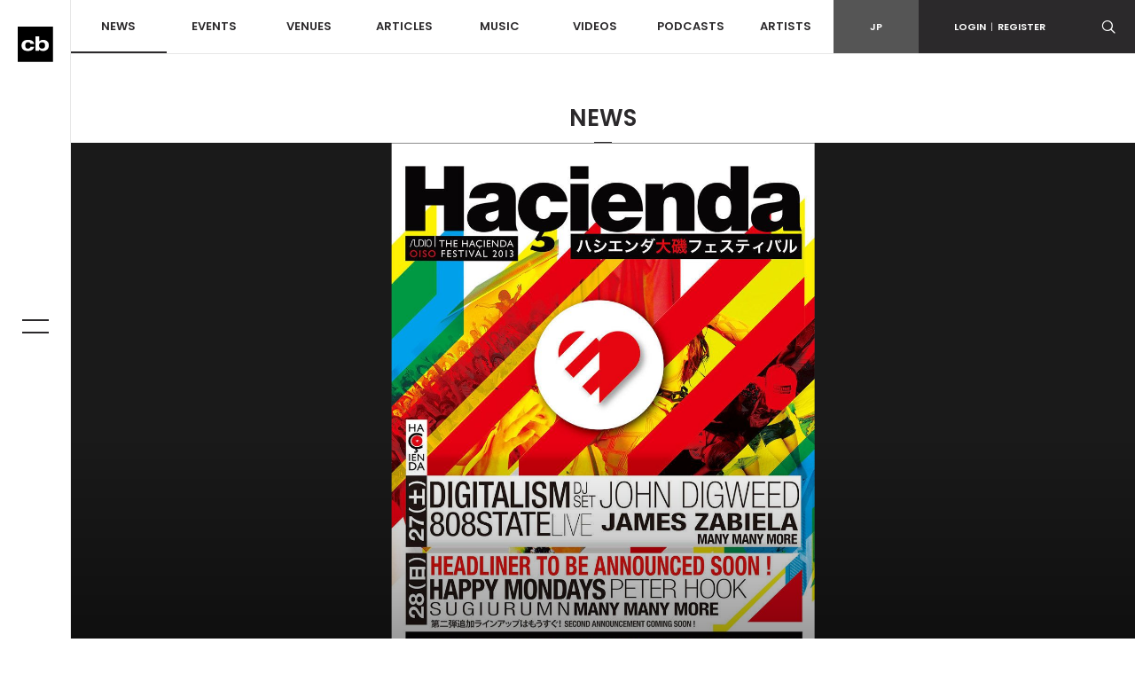

--- FILE ---
content_type: text/html; charset=UTF-8
request_url: https://clubberia.com/ja/news/3451-2013-1/
body_size: 10981
content:
<!DOCTYPE html>
<html lang="ja">

    <head prefix="og: http://ogp.me/ns# fb: http://ogp.me/ns/fb# article: http://ogp.me/ns/article#">
<!-- Google tag (gtag.js) -->
<script async src="https://www.googletagmanager.com/gtag/js?id=G-ZJ896ZTJH9"></script>

<script>
  window.dataLayer = window.dataLayer || [];
  function gtag(){dataLayer.push(arguments);}
  gtag('js', new Date());

  gtag('config', 'G-ZJ896ZTJH9');
</script>

        <meta charset="utf-8">
        <meta http-equiv="X-UA-Compatible" content="IE=edge">
        <meta name="viewport" content="width=device-width,initial-scale=1">
        <meta name="keywords" lang="ja" content="クラブ,イベント,パーティ,レイブ,ダンス,ミュージック,DJ,音楽,テクノ,ハウス,トランス,レゲエ,ヒップホップ,R＆B,HIPHOP,CLUB,MUSIC,EVENT,DANCE,RAVE">
        <meta name="description" lang="ja" content="2013年4月27日（金）と4月28日（土）の2日間にわたり、神奈川県&quot;大磯ロングビーチ特設屋内/屋外会場&quot;にて開催される「ハシエンダ大磯フェスティバル2013」の第1弾ラインナップが発表された...">
        <meta name="copyright" content="© clubberia">
        <meta name="format-detection" content="telephone=no">
        <meta property="og:url" content="https://clubberia.com/ja/news/3451-2013-1/">
        <meta property="og:type" content="website">
        <meta property="og:title" content="「ハシエンダ大磯フェスティバル2013」第1弾ラインナップ発表 | クラベリア">
        <meta property="og:description" content="2013年4月27日（金）と4月28日（土）の2日間にわたり、神奈川県"大磯ロングビーチ特設屋内/屋外会場"にて開催される「ハシエンダ大磯フェスティバル2013」の第1弾ラインナップが発表された...">
        <meta property="og:image" content="https://clubberia.com/image/news/3451/1/1/3451.jpg">
        <meta property="og:locale" content="ja_JP">
        <meta property="fb:app_id" content="108381442539091">
        <meta property="fb:pages" content="111331592223725" />
        <meta property="twitter:card" content="summary_large_image">
        <meta property="twitter:site" content="@clubberia">
        <meta property="twitter:url" content="https://clubberia.com/ja/news/3451-2013-1/">
        <meta property="twitter:title" content="「ハシエンダ大磯フェスティバル2013」第1弾ラインナップ発表 | クラベリア">
        <meta property="twitter:description" content="2013年4月27日（金）と4月28日（土）の2日間にわたり、神奈川県"大磯ロングビーチ特設屋内/屋外会場"にて開催される「ハシエンダ大磯フェスティバル2013」の第1弾ラインナップが発表された...">
        <meta property="twitter:image" content="https://clubberia.com/image/news/3451/1/1/3451.jpg">
        <title>「ハシエンダ大磯フェスティバル2013」第1弾ラインナップ発表 | clubberia クラベリア</title>
        <link rel="shortcut icon" href="/images/common/favicon.ico" />
        <link rel="apple-touch-icon" href="/images/common/apple-touch-icon.png" />
        <link href="https://fonts.googleapis.com/css?family=Poppins:300,400,500,600" rel="stylesheet">
        <link rel="stylesheet" href="/css/style.css?241129">
        <script src="/js/modernizr-custom.js"></script>
        <!-- Generated by Revive Adserver v4.0.2 -->
        <script type='text/javascript' src='https://ad.clubberia.com/www/delivery/spcjs.php?id=1&amp;target=_blank'></script>
                
<script>
(function(i,s,o,g,r,a,m){i['GoogleAnalyticsObject']=r;i[r]=i[r]||function(){
    (i[r].q=i[r].q||[]).push(arguments)},i[r].l=1*new Date();a=s.createElement(o),
    m=s.getElementsByTagName(o)[0];a.async=1;a.src=g;m.parentNode.insertBefore(a,m)
})(window,document,'script','https://www.google-analytics.com/analytics.js','ga');

ga('create', 'UA-1509112-1', 'auto');
ga('send', 'pageview');

</script>
        
<!-- Google Tag Manager -->
<script>(function(w,d,s,l,i){w[l]=w[l]||[];w[l].push({'gtm.start':
new Date().getTime(),event:'gtm.js'});var f=d.getElementsByTagName(s)[0],
j=d.createElement(s),dl=l!='dataLayer'?'&l='+l:'';j.async=true;j.src=
'https://www.googletagmanager.com/gtm.js?id='+i+dl;f.parentNode.insertBefore(j,f);
})(window,document,'script','dataLayer','GTM-KJ9TVHB');</script>
<!-- End Google Tag Manager -->
        
<script async src="//pagead2.googlesyndication.com/pagead/js/adsbygoogle.js"></script>
        <script async type="text/javascript" src="//asset.fwcdn2.com/js/embed-feed.js"></script>
    </head>
    <body id="top">
        
<!-- Google Tag Manager (noscript) -->
<noscript><iframe src="https://www.googletagmanager.com/ns.html?id=GTM-KJ9TVHB"
height="0" width="0" style="display:none;visibility:hidden"></iframe></noscript>
<!-- End Google Tag Manager (noscript) -->

        <div class="c-overlay c-overlay--wrapper"></div>

                <!------------------------- HEADER --------------------------->
        <!-- .header -->
        <header class="l-header">
            <div class="l-header-sp">
                <div class="l-header-sp__logo">
                    <a href="/ja/">
                        <img src="/images/common/logo_mark.svg" alt="clubberia" class="l-header-sp__logo-img" />
                    </a>
                </div>
                <div class="l-header-sp__toggle c-gnav-toggle c-gnav-toggle--sp js-gnavi-toggle-sp is-close">
                    <span class="c-gnav-toggle__bar c-gnav-toggle__bar--first"></span><span class="c-gnav-toggle__bar c-gnav-toggle__bar--second"></span>
                </div>
                <div class="l-header-sp__login">
                    <a href="javascript:void(0)" class="js-login-toggle"><span class="c-icon-login"></span></a>
                </div>
                <div class="l-header-sp__search">
                    <a href="javascript:void(0)" class="js-search-toggle"><span class="c-icon-search"></span></a>
                </div>
            </div>
            <div class="l-header-box">
                <div class="l-header__main">
                    <nav class="l-header-nav">
                        <ul class="l-header-nav__primary">
                            <li class="l-header-nav__item l-header-nav__item--primary"><a href="/ja/news/" class="is-current">NEWS</a></li>
                            <li class="l-header-nav__item l-header-nav__item--primary js-dd-trigger">
                                <a href="/ja/events/">EVENTS</a>
                                <div class="l-header-nav__trigger-sp js-dd-trigger-sp"><span class="c-icon-arrow-down"></span></div>
                                <div class="l-header-dd l-header-dd--nav">
                                    <ul class="l-header-nav__secondary">
                                        <li class="l-header-nav__item--secondary"><a href="/ja/events/pickup/">ピックアップ</a></li>
                                        <li class="l-header-nav__item--secondary"><a href="/ja/events/coupon/">クーポン</a></li>
                                        <li class="l-header-nav__item--secondary"><a href="/ja/events/tickets/">チケット</a></li>
                                        <li class="l-header-nav__item--secondary"><a href="/ja/venues/4964">ライブストリーミング</a></li>
                                    </ul>
                                </div>
                            </li>
                            <li class="l-header-nav__item l-header-nav__item--primary js-dd-trigger">
                                <a href="/ja/venues/">VENUES</a>
                                <div class="l-header-nav__trigger-sp js-dd-trigger-sp"><span class="c-icon-arrow-down"></span></div>
                                <div class="l-header-dd l-header-dd--nav">
                                    <ul class="l-header-nav__secondary">
                                        <li class="l-header-nav__item--secondary"><a href="/ja/venues/">全て</a></li>
                                        <li class="l-header-nav__item--secondary"><a href="/ja/venues/tokyo/">東京</a></li>
                                        <li class="l-header-nav__item--secondary"><a href="/ja/venues/kantou/">関東</a></li>
                                        <li class="l-header-nav__item--secondary"><a href="/ja/venues/kansai/">関西</a></li>
                                        <li class="l-header-nav__item--secondary"><a href="/ja/venues/toukai/">東海</a></li>
                                        <li class="l-header-nav__item--secondary"><a href="/ja/venues/hokkaido/">北海道</a></li>
                                        <li class="l-header-nav__item--secondary"><a href="/ja/venues/touhoku/">東北</a></li>
                                        <li class="l-header-nav__item--secondary"><a href="/ja/venues/koushinetsu/">甲信越</a></li>
                                        <li class="l-header-nav__item--secondary"><a href="/ja/venues/hokuriku/">北陸</a></li>
                                        <li class="l-header-nav__item--secondary"><a href="/ja/venues/chugoku-shikoku/">中国/四国</a></li>
                                        <li class="l-header-nav__item--secondary"><a href="/ja/venues/kyushu/">九州</a></li>
                                        <li class="l-header-nav__item--secondary"><a href="/ja/venues/okinawa/">沖縄</a></li>
                                    </ul>
                                </div>
                            </li>
                            <li class="l-header-nav__item l-header-nav__item--primary js-dd-trigger">
                                <a href="/ja/articles/">ARTICLES</a>
                                <div class="l-header-nav__trigger-sp js-dd-trigger-sp"><span class="c-icon-arrow-down"></span></div>
                                <div class="l-header-dd l-header-dd--nav">
                                    <ul class="l-header-nav__secondary">
                                        <li class="l-header-nav__item--secondary"><a href="/ja/reports/">REPORT</a></li>
                                        <li class="l-header-nav__item--secondary"><a href="/ja/interviews/">INTERVIEW</a></li>
                                        <li class="l-header-nav__item--secondary"><a href="/ja/features/">FEATURE</a></li>
                                        <li class="l-header-nav__item--secondary"><a href="/ja/bloggers/">BLOG</a></li>
                                    </ul>
                                </div>
                            </li>
                            <li class="l-header-nav__item l-header-nav__item--primary"><a href="/ja/musics/">MUSIC</a></li>
                            <li class="l-header-nav__item l-header-nav__item--primary"><a href="/ja/videos/">VIDEOS</a></li>
                            <li class="l-header-nav__item l-header-nav__item--primary"><a href="/ja/podcasts/">PODCASTS</a></li>
                            <li class="l-header-nav__item l-header-nav__item--primary"><a href="/ja/artists/">ARTISTS</a></li>
                        </ul>
                    </nav>
                </div>
                <div class="l-header__sub">
                    <div class="l-header-subnav">
                        <div class="l-header-subnav__item l-header-subnav__item--language is-active"><a href="/ja/">JP</a></div>

                        <div class="l-header-subnav__item l-header-subnav__item--login js-dd-trigger">
                                                    <a href="https://clubberia.com/ja/login/">LOGIN<span class="u-fw-200">|</span>REGISTER</a>
                                                    <div class="l-header-dd l-header-dd--nav">
                                <ul class="l-header-subnav__secondary">
                                                                        <li class="l-header-subnav__item--secondary"><a href="https://clubberia.com/ja/login/">ログイン</a></li>
                                    <li class="l-header-subnav__item--secondary"><a href="https://clubberia.com/ja/register/">新規会員登録</a></li>
                                                                    </ul>
                            </div>
                        </div>
                        <div class="l-header-subnav__item l-header-subnav__item--search">
                            <a href="javascript:void(0)" class="js-search-toggle"><span class="c-icon-search"></span></a>
                        </div>
                        <div class="l-header-subnav__item l-header-subnav__item--playerbtn">
                            <a href="javascript:void(0)" class="js-mplayer-trigger">
                                <div class="c-mplayer-toggle">
                                    <div class="c-mplayer-toggle__bar c-mplayer-toggle__bar--1"></div>
                                    <div class="c-mplayer-toggle__bar c-mplayer-toggle__bar--2"></div>
                                    <div class="c-mplayer-toggle__bar c-mplayer-toggle__bar--3"></div>
                                </div>
                            </a>
                        </div>
                    </div>
                    <div class="l-header__sns">
                        <li class="l-header__sns-item"><a href="https://twitter.com/clubberia" target="_blank"><span class="c-icon-twitter"></span></a></li>
                        <li class="l-header__sns-item"><a href="https://www.facebook.com/clubberia/" target="_blank"><span class="c-icon-facebook"></span></a></li>
                        <li class="l-header__sns-item"><a href="https://www.youtube.com/user/clubberiaTV" target="_blank"><span class="c-icon-youtube"></span></a></li>
                        <li class="l-header__sns-item"><a href="https://www.instagram.com/clubberia_japan/" target="_blank"><span class="c-icon-instagram"></span></a></li>
                    </div>
                </div>
            </div>
            <div class="l-header-search">
                <form action="/ja/search/" method="GET" class="js-search-form" name="default">                    <div class="c-search-form">
                        <div class="c-search-form__box">
                            <input name="keyword" class="c-search-form__input c-search-form__input--l" placeholder="検索ワードを入力" value="" />
                        </div>
                        <div class="c-search-form__button c-search-form__button--l"><span class="c-icon-search"></span>
                            <input type="submit" class="c-search-form__submit c-icon-search" value="">
                        </div>
                    </div>
                </form>            </div>
            <div class="l-header-login">
                <ul>
                                        <li><a href="https://clubberia.com/ja/login/">ログイン</a></li>
                    <li><a href="https://clubberia.com/ja/register/">新規会員登録</a></li>
                                    </ul>
            </div>
        </header>
        <!--/ .header -->
        <!------------------------- /HEADER --------------------------->
                <!------------------------- SIDE BAR --------------------------->
        <div class="l-sidebar">
            <div class="l-sidebar__logo">
                <a href="/ja/">
                    <img src="/images/common/logo_mark.svg" alt="clubberia" class="l-sidenav__logo-img" />
                </a>
            </div>
            <div class="c-gnav-toggle c-gnav-toggle--pc js-gnavi-toggle is-close">
                <span class="c-gnav-toggle__bar c-gnav-toggle__bar--first"></span><span class="c-gnav-toggle__bar c-gnav-toggle__bar--second"></span>
            </div>
        </div>
        <!------------------------- /SIDE BAR --------------------------->
                <!------------------------- GNAV --------------------------->
        <nav class="c-gnav">
            <div class="c-gnav__primary">
                <ul class="c-gnav__inner">
                    <li class="c-gnav__item c-gnav__item--primary"><a href="/ja/" class="c-gnav__menu">HOME</a></li>
                    <li class="c-gnav__item c-gnav__item--primary"><a href="/ja/news/" class="c-gnav__menu">NEWS</a></li>
                    <li class="c-gnav__item c-gnav__item--primary">
                        <a href="/ja/events/" class="c-gnav__menu js-gnav-trigger">EVENTS</a>
                        <div class="c-gnav__trigger js-gnav-trigger-sp"></div>
                        <div class="c-gnav__secondary">
                            <ul class="c-gnav__inner">
                                <li class="c-gnav__item c-gnav__item--secondary"><a href="/ja/events/pickup/" class="c-gnav__menu">ピックアップ</a></li>
                                <li class="c-gnav__item c-gnav__item--secondary"><a href="/ja/events/coupon/" class="c-gnav__menu">クーポン</a></li>
                                <li class="c-gnav__item c-gnav__item--secondary"><a href="/ja/events/tickets/" class="c-gnav__menu">チケット</a></li>
                                <li class="c-gnav__item c-gnav__item--secondary"><a href="/ja/venues/4964" class="c-gnav__menu">ライブストリーミング</a></li>
                            </ul>
                        </div>
                    </li>
                    <li class="c-gnav__item c-gnav__item--primary">
                        <a href="/ja/venues/" class="c-gnav__menu js-gnav-trigger">VENUES</a>
                        <div class="c-gnav__trigger js-gnav-trigger-sp"></div>
                        <div class="c-gnav__secondary">
                            <ul class="c-gnav__inner">
                                <li class="c-gnav__item c-gnav__item--secondary"><a href="/ja/events/pickup/" class="c-gnav__menu">ピックアップ</a></li>
                                <li class="c-gnav__item c-gnav__item--secondary"><a href="/ja/events/coupon/" class="c-gnav__menu">クーポン</a></li>
                                <li class="c-gnav__item c-gnav__item--secondary"><a href="/ja/events/tickets/" class="c-gnav__menu">チケット</a></li>
                                <li class="c-gnav__item c-gnav__item--secondary"><a href="/ja/venues/" class="c-gnav__menu">全て</a></li>
                                <li class="c-gnav__item c-gnav__item--secondary"><a href="/ja/venues/tokyo/" class="c-gnav__menu">東京</a></li>
                                <li class="c-gnav__item c-gnav__item--secondary"><a href="/ja/venues/kantou/" class="c-gnav__menu">関東</a></li>
                                <li class="c-gnav__item c-gnav__item--secondary"><a href="/ja/venues/kansai/" class="c-gnav__menu">関西</a></li>
                                <li class="c-gnav__item c-gnav__item--secondary"><a href="/ja/venues/tokai/" class="c-gnav__menu">東海</a></li>
                                <li class="c-gnav__item c-gnav__item--secondary"><a href="/ja/venues/hokkaido/" class="c-gnav__menu">北海道</a></li>
                                <li class="c-gnav__item c-gnav__item--secondary"><a href="/ja/venues/touhoku/" class="c-gnav__menu">東北</a></li>
                                <li class="c-gnav__item c-gnav__item--secondary"><a href="/ja/venues/koshinetsu/" class="c-gnav__menu">甲信越</a></li>
                                <li class="c-gnav__item c-gnav__item--secondary"><a href="/ja/venues/hokuriku/" class="c-gnav__menu">北陸</a></li>
                                <li class="c-gnav__item c-gnav__item--secondary"><a href="/ja/venues/chugoku-shikoku/" class="c-gnav__menu">中国/四国</a></li>
                                <li class="c-gnav__item c-gnav__item--secondary"><a href="/ja/venues/kyushu/" class="c-gnav__menu">九州</a></li>
                                <li class="c-gnav__item c-gnav__item--secondary"><a href="/ja/venues/okinawa/" class="c-gnav__menu">沖縄</a></li>
                            </ul>
                        </div>
                    </li>
                    <li class="c-gnav__item c-gnav__item--primary">
                        <a href="/ja/articles/" class="c-gnav__menu js-gnav-trigger">ARTICLES</a>
                        <div class="c-gnav__trigger js-gnav-trigger-sp"></div>
                        <div class="c-gnav__secondary">
                            <ul class="c-gnav__inner">
                                <li class="c-gnav__item c-gnav__item--secondary"><a href="/ja/reports/" class="c-gnav__menu">REPORT</a></li>
                                <li class="c-gnav__item c-gnav__item--secondary"><a href="/ja/interviews/" class="c-gnav__menu">INTERVIEW</a></li>
                                <li class="c-gnav__item c-gnav__item--secondary"><a href="/ja/features/" class="c-gnav__menu">FEATURE</a></li>
                                <li class="c-gnav__item c-gnav__item--secondary"><a href="/ja/bloggers/" class="c-gnav__menu">BLOG</a></li>
                            </ul>
                        </div>
                    </li>
                    <li class="c-gnav__item c-gnav__item--primary"><a href="/ja/musics/" class="c-gnav__menu">MUSIC</a></li>
                    <li class="c-gnav__item c-gnav__item--primary"><a href="/ja/videos/" class="c-gnav__menu">VIDEOS</a></li>
                    <li class="c-gnav__item c-gnav__item--primary"><a href="/ja/podcasts/" class="c-gnav__menu">PODCASTS</a></li>
                    <li class="c-gnav__item c-gnav__item--primary"><a href="/ja/artists/" class="c-gnav__menu">ARTISTS</a></li>
                </ul>
            </div>

            <div class="c-gnav__footer">
                <div class="c-gnav__footer-sub">
                    <div class="c-gnav__login">
                                            <a href="https://clubberia.com/ja/login/">LOGIN<span class="u-fw-200">|</span>REGISTER</a>
                                        </div>
                    <ul class="c-gnav__language">
                        <li class="c-gnav__language-item is-active">
                            <a href="/ja/">JP</a>
                        </li>
                    </ul>
                </div>
                <div class="c-gnav__search">
                    <form action="/ja/search/" method="GET" class="js-search-form" name="default">                        <div class="c-search-form">
                            <div class="c-search-form__box">
                                <input name="keyword" class="c-search-form__input" placeholder="検索ワードを入力" value="" />
                            </div>
                            <div class="c-search-form__button"><span class="c-icon-search"></span>
                                <input type="submit" class="c-search-form__submit c-icon-search" value="">
                            </div>
                        </div>
                    </form>                </div>
                <ul class="c-gnav__sns">
                    <li class="c-gnav__sns-item"><a href="https://twitter.com/clubberia" target="_blank"><span class="c-icon-twitter"></span></a></li>
                    <li class="c-gnav__sns-item"><a href="https://www.facebook.com/clubberia/" target="_blank"><span class="c-icon-facebook"></span></a></li>
                    <li class="c-gnav__sns-item"><a href="https://www.youtube.com/user/clubberiaTV" target="_blank"><span class="c-icon-youtube"></span></a></li>
                    <li class="c-gnav__sns-item"><a href="https://www.instagram.com/clubberia_japan/" target="_blank"><span class="c-icon-instagram"></span></a></li>
                </ul>
            </div>
        </nav>
        <!------------------------- /GNAV --------------------------->
        <!-- .l-wrapper -->
        <div class="l-wrapper">

            <!------------------------- MAIN --------------------------->
            <main class="l-content is-news">

                <div class="l-content__heading">NEWS</div>

                

















                <!-- .l-content__wrap-->
                <div class="l-content__wrap js-infinite" data-url="https://clubberia.com/ja/news/3451-2013-1/" data-old_url="http://clubberia.com/ja/news/3451-2013-1/">

                    <!-- .l-content__header-->
                    <div class="l-content__header">
                        <div class="l-content-kv is-onscreen">
                            <a href="/ja/news/3451-2013-1/">
                                <div class="l-content-kv__img"><img src="/image/news/3451/1/1/3451.jpg" alt="「ハシエンダ大磯フェスティバル2013」第1弾ラインナップ発表" class="u-img-fit"></div>
                            </a>
                        </div>
                    </div>

                    <!--/ .l-content__header -->


                    <!-- .l-content__body -->
                    <div class="l-content__body">

                        <section class="c-section c-section--detail">
                            <div class="l-container">

                                <div class="l-row">
                                    <!-- .l-content__main  -->
                                    <div class="l-content__main">

                                        <article class="c-article">
                                            <div class="c-article__header">
                                                <h1 class="c-article__heading">「ハシエンダ大磯フェスティバル2013」第1弾ラインナップ発表</h1>
                                                <div class="c-article-meta">
                                                    <time class="c-article-meta__item c-article-meta__item--time">2013.01.31</time>
                                                    <div class="c-article-meta__item c-article-meta__item--textby">TEXT&nbsp;BY:&nbsp;<span>asami</span></div>                                                </div>

                                                <div class="c-share">
    <!--div class="c-share__count">
        <div class="c-share__num">0</div>
        Shares
    </div-->
    <ul class="c-share__btns">
        <li class="c-share__item c-share__item--facebook"><a href="https://www.facebook.com/sharer.php?u=https%3A%2F%2Fclubberia.com%2Fja%2Fnews%2F3451-2013-1%2F&t=%E3%80%8C%E3%83%8F%E3%82%B7%E3%82%A8%E3%83%B3%E3%83%80%E5%A4%A7%E7%A3%AF%E3%83%95%E3%82%A7%E3%82%B9%E3%83%86%E3%82%A3%E3%83%90%E3%83%AB2013%E3%80%8D%E7%AC%AC1%E5%BC%BE%E3%83%A9%E3%82%A4%E3%83%B3%E3%83%8A%E3%83%83%E3%83%97%E7%99%BA%E8%A1%A8%20%7C%20%E3%82%AF%E3%83%A9%E3%83%99%E3%83%AA%E3%82%A2" onclick="window.open(this.href, 'FBwindow', 'width=650, height=450, menubar=no, toolbar=no, scrollbars=yes'); return false;"><span class="c-icon-facebook"></span><span class="c-share__text">Facebook</span></a></li>
        <li class="c-share__item c-share__item--twitter"><a href="https://twitter.com/share?url=https%3A%2F%2Fclubberia.com%2Fja%2Fnews%2F3451-2013-1%2F&text=%E3%80%8C%E3%83%8F%E3%82%B7%E3%82%A8%E3%83%B3%E3%83%80%E5%A4%A7%E7%A3%AF%E3%83%95%E3%82%A7%E3%82%B9%E3%83%86%E3%82%A3%E3%83%90%E3%83%AB2013%E3%80%8D%E7%AC%AC1%E5%BC%BE%E3%83%A9%E3%82%A4%E3%83%B3%E3%83%8A%E3%83%83%E3%83%97%E7%99%BA%E8%A1%A8%20%7C%20%E3%82%AF%E3%83%A9%E3%83%99%E3%83%AA%E3%82%A2&via=clubberia" onclick="window.open(this.href, 'Twindow', 'width=650, height=450, menubar=no, toolbar=no, scrollbars=yes'); return false;"><span class="c-icon-twitter"></span><span class="c-share__text">Twitter</span></a></li>
        <!--li class="c-share__item c-share__item--gplus"><a href="https://plus.google.com/share?url=https%3A%2F%2Fclubberia.com%2Fja%2Fnews%2F3451-2013-1%2F" onclick="window.open(this.href, 'Gwindow', 'width=650, height=450, menubar=no, toolbar=no, scrollbars=yes'); return false;"><span class="c-icon-gplus"></span><span class="c-share__text">google</span></a></li>
        <li class="c-share__item c-share__item--line"><a href="https://line.me/R/msg/text/?%E3%80%8C%E3%83%8F%E3%82%B7%E3%82%A8%E3%83%B3%E3%83%80%E5%A4%A7%E7%A3%AF%E3%83%95%E3%82%A7%E3%82%B9%E3%83%86%E3%82%A3%E3%83%90%E3%83%AB2013%E3%80%8D%E7%AC%AC1%E5%BC%BE%E3%83%A9%E3%82%A4%E3%83%B3%E3%83%8A%E3%83%83%E3%83%97%E7%99%BA%E8%A1%A8%20%7C%20%E3%82%AF%E3%83%A9%E3%83%99%E3%83%AA%E3%82%A2%20https%3A%2F%2Fclubberia.com%2Fja%2Fnews%2F3451-2013-1%2F" ><span class="c-icon-line"></span><span class="c-share__text">Line</span></a></li-->
    </ul>

</div>                                            </div>


                                            <div class="c-article__body">
                                                <span style="font-size:14px;">2013年4月27日（金）と4月28日（土）の2日間にわたり、神奈川県"大磯ロングビーチ特設屋内/屋外会場"にて開催される「ハシエンダ大磯フェスティバル2013」の第1弾ラインナップが発表された。<br><br>
今回発表となったのは、ハシエンダ、マッドチェスタームーヴメントの伝説のバンド「Happy Mondays」、今回ライブセットを披露する「808 State」、エレクトロシーンの代表格「Digitalism」、プログレッシブ～ハウスシーンの二大巨頭「John Digweed」と「James Zabiela」ら7組。もちろん今回も「Peter Hook」と日本が誇るハシエンダレジデント「Sugiurumn」の2組も登場する。<br><br>
また、2月8日（金）からケットの先行販売が開始とのことなので、オフィシャルのチェックもお忘れなく。詳細は下記のとおり。</span><br><br><br>
「ハシエンダ大磯フェスティバル2013」<br><br>
開催日：4月27日（金）<br>
会場：大磯ロングビーチ特設屋内/屋外会場<br>
時間：未定<br>
出演：Digitalism - DJ SET, John Digweed, 808 State (LIVE), James Zabiela<br><br>
開催日：4月28日（土）<br>
会場：大磯ロングビーチ特設屋内/屋外会場<br>
時間：未定<br>
出演：HEADLINER TO BE ANNOUNCED SOON !, Happy Mondays, Peter Hook, Sugiurumn<br><br><br>
■ハシエンダ大磯フェスティバル2013<br><a href="http://www.fac51thehacienda.jp/">http://www.fac51thehacienda.jp/</a><img src="http://dpk33p7o33f9s.cloudfront.net/jpgJab2013013116.jpg" class="u-img-responsive" />
                                            </div>

                                                                                        <div class="p-photo-gallery">
                                                <div class="js-photo-gallery">
                                                                                                        <a href="//dpk33p7o33f9s.cloudfront.net/jpgJab2013013116.jpg" class="p-photo-gallery__item"><img src="//dpk33p7o33f9s.cloudfront.net/jpgJab2013013116.jpg" alt="" class="u-img-responsive"></a>
                                                                                                    </div>
                                            </div>
                                            
                                            <div class="c-share">
    <!--div class="c-share__count">
        <div class="c-share__num">0</div>
        Shares
    </div-->
    <ul class="c-share__btns">
        <li class="c-share__item c-share__item--facebook"><a href="https://www.facebook.com/sharer.php?u=https%3A%2F%2Fclubberia.com%2Fja%2Fnews%2F3451-2013-1%2F&t=%E3%80%8C%E3%83%8F%E3%82%B7%E3%82%A8%E3%83%B3%E3%83%80%E5%A4%A7%E7%A3%AF%E3%83%95%E3%82%A7%E3%82%B9%E3%83%86%E3%82%A3%E3%83%90%E3%83%AB2013%E3%80%8D%E7%AC%AC1%E5%BC%BE%E3%83%A9%E3%82%A4%E3%83%B3%E3%83%8A%E3%83%83%E3%83%97%E7%99%BA%E8%A1%A8%20%7C%20%E3%82%AF%E3%83%A9%E3%83%99%E3%83%AA%E3%82%A2" onclick="window.open(this.href, 'FBwindow', 'width=650, height=450, menubar=no, toolbar=no, scrollbars=yes'); return false;"><span class="c-icon-facebook"></span><span class="c-share__text">Facebook</span></a></li>
        <li class="c-share__item c-share__item--twitter"><a href="https://twitter.com/share?url=https%3A%2F%2Fclubberia.com%2Fja%2Fnews%2F3451-2013-1%2F&text=%E3%80%8C%E3%83%8F%E3%82%B7%E3%82%A8%E3%83%B3%E3%83%80%E5%A4%A7%E7%A3%AF%E3%83%95%E3%82%A7%E3%82%B9%E3%83%86%E3%82%A3%E3%83%90%E3%83%AB2013%E3%80%8D%E7%AC%AC1%E5%BC%BE%E3%83%A9%E3%82%A4%E3%83%B3%E3%83%8A%E3%83%83%E3%83%97%E7%99%BA%E8%A1%A8%20%7C%20%E3%82%AF%E3%83%A9%E3%83%99%E3%83%AA%E3%82%A2&via=clubberia" onclick="window.open(this.href, 'Twindow', 'width=650, height=450, menubar=no, toolbar=no, scrollbars=yes'); return false;"><span class="c-icon-twitter"></span><span class="c-share__text">Twitter</span></a></li>
        <!--li class="c-share__item c-share__item--gplus"><a href="https://plus.google.com/share?url=https%3A%2F%2Fclubberia.com%2Fja%2Fnews%2F3451-2013-1%2F" onclick="window.open(this.href, 'Gwindow', 'width=650, height=450, menubar=no, toolbar=no, scrollbars=yes'); return false;"><span class="c-icon-gplus"></span><span class="c-share__text">google</span></a></li>
        <li class="c-share__item c-share__item--line"><a href="https://line.me/R/msg/text/?%E3%80%8C%E3%83%8F%E3%82%B7%E3%82%A8%E3%83%B3%E3%83%80%E5%A4%A7%E7%A3%AF%E3%83%95%E3%82%A7%E3%82%B9%E3%83%86%E3%82%A3%E3%83%90%E3%83%AB2013%E3%80%8D%E7%AC%AC1%E5%BC%BE%E3%83%A9%E3%82%A4%E3%83%B3%E3%83%8A%E3%83%83%E3%83%97%E7%99%BA%E8%A1%A8%20%7C%20%E3%82%AF%E3%83%A9%E3%83%99%E3%83%AA%E3%82%A2%20https%3A%2F%2Fclubberia.com%2Fja%2Fnews%2F3451-2013-1%2F" ><span class="c-icon-line"></span><span class="c-share__text">Line</span></a></li-->
    </ul>

</div>                                        </article>

                                        <section class="c-section c-section--related">
        <div class="c-related">
        <h3 class="c-related__heading">ARTISTS</h3>
        <div class="l-row">
                        <article class="c-post l-col-xs-12 l-col-sm-6 l-col-md-4">
                <div class="c-post__frame">
                    <div class="c-post__image">
                        <a href="/ja/artists/51-John-Digweed/">
                            <img src="/image/artist/51/2/1/51.jpg" alt="John Digweed">
                            <div class="c-post__viewmore">
                                <span class="c-post__viewmore-text">VIEW<br>MORE</span>
                                <div class="c-post-border c-post-border--top"></div>
                                <div class="c-post-border c-post-border--left"></div>
                                <div class="c-post-border c-post-border--right"></div>
                                <div class="c-post-border c-post-border--bottom"></div>
                            </div>
                            <div class="c-post__overlay c-overlay"></div>
                        </a>
                    </div>
                    <div class="c-post__body">
                        <a href="/ja/artists/51-John-Digweed/">
                            <h3 class="c-post__title">John Digweed</h3>
                            <h4 class="c-post__subtitle">BEDROCK</h4>
                        </a>
                    </div>
                                    </div>
            </article>
                        <article class="c-post l-col-xs-12 l-col-sm-6 l-col-md-4">
                <div class="c-post__frame">
                    <div class="c-post__image">
                        <a href="/ja/artists/191-James-Zabiela/">
                            <img src="/image/artist/191/2/1/191.jpg" alt="James Zabiela">
                            <div class="c-post__viewmore">
                                <span class="c-post__viewmore-text">VIEW<br>MORE</span>
                                <div class="c-post-border c-post-border--top"></div>
                                <div class="c-post-border c-post-border--left"></div>
                                <div class="c-post-border c-post-border--right"></div>
                                <div class="c-post-border c-post-border--bottom"></div>
                            </div>
                            <div class="c-post__overlay c-overlay"></div>
                        </a>
                    </div>
                    <div class="c-post__body">
                        <a href="/ja/artists/191-James-Zabiela/">
                            <h3 class="c-post__title">James Zabiela</h3>
                            <h4 class="c-post__subtitle">Renaissance/Hooj Choons</h4>
                        </a>
                    </div>
                                    </div>
            </article>
                        <article class="c-post l-col-xs-12 l-col-sm-6 l-col-md-4">
                <div class="c-post__frame">
                    <div class="c-post__image">
                        <a href="/ja/artists/649-808-STATE/">
                            <img src="/image/artist/649/2/1/649.jpg" alt="808 STATE">
                            <div class="c-post__viewmore">
                                <span class="c-post__viewmore-text">VIEW<br>MORE</span>
                                <div class="c-post-border c-post-border--top"></div>
                                <div class="c-post-border c-post-border--left"></div>
                                <div class="c-post-border c-post-border--right"></div>
                                <div class="c-post-border c-post-border--bottom"></div>
                            </div>
                            <div class="c-post__overlay c-overlay"></div>
                        </a>
                    </div>
                    <div class="c-post__body">
                        <a href="/ja/artists/649-808-STATE/">
                            <h3 class="c-post__title">808 STATE</h3>
                            <h4 class="c-post__subtitle"></h4>
                        </a>
                    </div>
                                    </div>
            </article>
                        <article class="c-post l-col-xs-12 l-col-sm-6 l-col-md-4">
                <div class="c-post__frame">
                    <div class="c-post__image">
                        <a href="/ja/artists/1049-sugiurumn/">
                            <img src="/image/artist/1049/2/1/1049.jpg" alt="sugiurumn">
                            <div class="c-post__viewmore">
                                <span class="c-post__viewmore-text">VIEW<br>MORE</span>
                                <div class="c-post-border c-post-border--top"></div>
                                <div class="c-post-border c-post-border--left"></div>
                                <div class="c-post-border c-post-border--right"></div>
                                <div class="c-post-border c-post-border--bottom"></div>
                            </div>
                            <div class="c-post__overlay c-overlay"></div>
                        </a>
                    </div>
                    <div class="c-post__body">
                        <a href="/ja/artists/1049-sugiurumn/">
                            <h3 class="c-post__title">sugiurumn</h3>
                            <h4 class="c-post__subtitle">BASS WORKS RECORDINGS</h4>
                        </a>
                    </div>
                                    </div>
            </article>
                        <article class="c-post l-col-xs-12 l-col-sm-6 l-col-md-4">
                <div class="c-post__frame">
                    <div class="c-post__image">
                        <a href="/ja/artists/2311-Digitalism/">
                            <img src="/image/artist/2311/2/1/2311.jpg" alt="Digitalism">
                            <div class="c-post__viewmore">
                                <span class="c-post__viewmore-text">VIEW<br>MORE</span>
                                <div class="c-post-border c-post-border--top"></div>
                                <div class="c-post-border c-post-border--left"></div>
                                <div class="c-post-border c-post-border--right"></div>
                                <div class="c-post-border c-post-border--bottom"></div>
                            </div>
                            <div class="c-post__overlay c-overlay"></div>
                        </a>
                    </div>
                    <div class="c-post__body">
                        <a href="/ja/artists/2311-Digitalism/">
                            <h3 class="c-post__title">Digitalism</h3>
                            <h4 class="c-post__subtitle">Kistune</h4>
                        </a>
                    </div>
                                    </div>
            </article>
                        <article class="c-post l-col-xs-12 l-col-sm-6 l-col-md-4">
                <div class="c-post__frame">
                    <div class="c-post__image">
                        <a href="/ja/artists/3060-Peter-Hook/">
                            <img src="/image/artist/3060/2/1/3060.jpg" alt="Peter Hook">
                            <div class="c-post__viewmore">
                                <span class="c-post__viewmore-text">VIEW<br>MORE</span>
                                <div class="c-post-border c-post-border--top"></div>
                                <div class="c-post-border c-post-border--left"></div>
                                <div class="c-post-border c-post-border--right"></div>
                                <div class="c-post-border c-post-border--bottom"></div>
                            </div>
                            <div class="c-post__overlay c-overlay"></div>
                        </a>
                    </div>
                    <div class="c-post__body">
                        <a href="/ja/artists/3060-Peter-Hook/">
                            <h3 class="c-post__title">Peter Hook</h3>
                            <h4 class="c-post__subtitle"></h4>
                        </a>
                    </div>
                                    </div>
            </article>
                    </div>
    </div>
    
    
        <div class="c-related">
        <h3 class="c-related__heading">EVENTS</h3>
        <div class="l-row">
                        <article class="c-post l-col-xs-12  l-col-sm-6 l-col-md-4">
                <div class="c-post__frame">
                    <div class="c-post__image">
                        <a href="/ja/events/204905/">
                            <img src="/image/event/204905/2/1/204905.jpg" alt="ハシエンダ大磯フェスティバル２０１３">
                            <div class="c-post__viewmore">
                                <span class="c-post__viewmore-text">VIEW<br>MORE</span>
                                <div class="c-post-border c-post-border--top"></div>
                                <div class="c-post-border c-post-border--left"></div>
                                <div class="c-post-border c-post-border--right"></div>
                                <div class="c-post-border c-post-border--bottom"></div>
                            </div>
                            <div class="c-post__overlay c-overlay"></div>
                            <div class="c-post__date">
                                <div class="c-post__day">4.27</div>
                                <div class="c-post__dayofweek">SAT</div>
                            </div>
                        </a>
                    </div>
                    <div class="c-post__body">
                        <a href="/ja/events/204905/">
                            <h3 class="c-post__title">ハシエンダ大磯フェスティバル２０１３</h3>
                                                        <p class="c-post__text">アフロジャック、ハッピーマンデーズ、デジタリズム、ジョン・ディグウィード、デルフィックを筆頭に豪華アーティストを引き連れ、リゾートフェスが戻ってくる！音の楽園へようこそ！！！</p>
                        </a>
                    </div>

                    <div class="c-post__foot">
                        <div class="c-post__tag">
                            <div class="c-post__options">
                                                                <div class="c-post__option c-post__option--pickup">PICK UP</div>
                                                                                                                            </div>
                            <div class="c-post__genres">
                                                                <div class="c-post__genre">ROCK</div>
                                                                <div class="c-post__genre">DRUM&BASS</div>
                                                                <div class="c-post__genre">TECHNO</div>
                                                                <div class="c-post__genre">HOUSE</div>
                                                            </div>
                        </div>
                        <div class="c-post__btns">
                        </div>
                    </div>
                </div>
            </article>
                        <article class="c-post l-col-xs-12  l-col-sm-6 l-col-md-4">
                <div class="c-post__frame">
                    <div class="c-post__image">
                        <a href="/ja/events/204906/">
                            <img src="/image/event/204906/2/1/204906.jpg" alt="ハシエンダ大磯フェスティバル２０１３">
                            <div class="c-post__viewmore">
                                <span class="c-post__viewmore-text">VIEW<br>MORE</span>
                                <div class="c-post-border c-post-border--top"></div>
                                <div class="c-post-border c-post-border--left"></div>
                                <div class="c-post-border c-post-border--right"></div>
                                <div class="c-post-border c-post-border--bottom"></div>
                            </div>
                            <div class="c-post__overlay c-overlay"></div>
                            <div class="c-post__date">
                                <div class="c-post__day">4.28</div>
                                <div class="c-post__dayofweek">SUN</div>
                            </div>
                        </a>
                    </div>
                    <div class="c-post__body">
                        <a href="/ja/events/204906/">
                            <h3 class="c-post__title">ハシエンダ大磯フェスティバル２０１３</h3>
                                                        <p class="c-post__text">アフロジャック、ハッピーマンデーズ、デジタリズム、ジョン・ディグウィード、デルフィックを筆頭に豪華アーティストを引き連れ、リゾートフェスが戻ってくる！音の楽園へようこそ！！！</p>
                        </a>
                    </div>

                    <div class="c-post__foot">
                        <div class="c-post__tag">
                            <div class="c-post__options">
                                                                <div class="c-post__option c-post__option--pickup">PICK UP</div>
                                                                                                                            </div>
                            <div class="c-post__genres">
                                                                <div class="c-post__genre">ROCK</div>
                                                                <div class="c-post__genre">DRUM&BASS</div>
                                                                <div class="c-post__genre">TECHNO</div>
                                                                <div class="c-post__genre">HOUSE</div>
                                                            </div>
                        </div>
                        <div class="c-post__btns">
                        </div>
                    </div>
                </div>
            </article>
                    </div>
    </div>
    
    
    
    
        <div class="c-related">
        <h3 class="c-related__heading">VENUES</h3>
        <div class="l-row">
                        <article class="c-post l-col-xs-12 l-col-sm-6 l-col-md-4">
                <div class="c-post__frame">
                    <div class="c-post__image">
                        <a href="/ja/venues/2289/">
                            <img src="/image/venue/2289/2/1/2289.jpg" alt="">
                            <div class="c-post__viewmore">
                                <span class="c-post__viewmore-text">VIEW<br>MORE</span>
                                <div class="c-post-border c-post-border--top"></div>
                                <div class="c-post-border c-post-border--left"></div>
                                <div class="c-post-border c-post-border--right"></div>
                                <div class="c-post-border c-post-border--bottom"></div>
                            </div>
                            <div class="c-post__overlay c-overlay"></div>
                            <!--<div class="c-post__opentoday">OPEN TODAY</div>-->
                        </a>
                    </div>
                    <div class="c-post__body">
                        <a href="/ja/venues/2289/">
                            <h3 class="c-post__title">大磯ロングビーチ特設屋内/屋外会場</h3>
                            <p class="c-post__text">神奈川県中郡大磯町国府本郷546</p>
                        </a>
                    </div>
                    <div class="c-post__foot">
                        <div class="c-post__schedule">
                            <div class="c-post__schedule-btn"><a href="/ja/venues/2289/#schedule" target="_blank">EVENT SCHEDULE&nbsp;<span class="c-icon-arrow-right"></span></a></div>
                            <div class="c-post__schedule-rss"><a href="/ja/venues/2289/rss.xml" target="_blank"><span class="c-icon-rss"></span></a></div>
                        </div>
                    </div>
                </div>
            </article>
                    </div>
    </div>
    </section>
                                    </div>
                                    <!-- /.l-content__main  -->


                                    <!-- .l-content__side  -->
                                    <div class="l-content__side">
                                        <div class="c-date">
                                            <div class="c-date__day">01</div>
                                            <div class="c-date__dayofweek">FEB</div>
                                        </div>

                                        

<div class="c-ranking">
    <div class="c-ranking__header">
        <h2 class="c-ranking__heading">RANKING</h2>
        <ul class="c-ranking__switcher js-ranking-nav">
                        <li class="c-ranking__switcher-item"><span>WEEKLY</span></li>
                        <li class="c-ranking__switcher-item"><span>MONTHLY</span></li>
                        <li class="c-ranking__switcher-item"><span>ALL</span></li>
                    </ul>
    </div>

    <div class="c-ranking__body js-ranking">
                <div class="c-ranking__slide">
                        <article class="c-ranking__item">
                <a href="/ja/news/11915-Native-Instruments-iZotope-Plugin-Alliance/" class="c-ranking__frame">
                    <div class="c-ranking__image">
                        <img src="/image/news/11915/2/1/11915.png" alt="Native Instruments、予備的破産手続き開始｜iZotope、Plugin Allianceの親会社、事業再編へ
">
                        <div class="c-ranking__rank">1</div>
                    </div>
                    <div class="c-ranking__inner">
                        <h3 class="c-ranking__title">Native Instruments、予備的破産手続き開始｜iZotope、Plugin Allianceの親会社、事業再編へ
</h3>
                    </div>
                </a>
            </article>
                        <article class="c-ranking__item">
                <a href="/ja/news/11913-Spring-Love-2026-3-28-29/" class="c-ranking__frame">
                    <div class="c-ranking__image">
                        <img src="/image/news/11913/2/1/11913.jpeg" alt="都市と自然、音楽と人が交差する春の風物詩「Spring Love 春風 2026」第一弾ラインナップ発表｜代々木公園にて3月28日・29日無料開催">
                        <div class="c-ranking__rank">2</div>
                    </div>
                    <div class="c-ranking__inner">
                        <h3 class="c-ranking__title">都市と自然、音楽と人が交差する春の風物詩「Spring Love 春風 2026」第一弾ラインナップ発表｜代々木公園にて3月28日・29日無料開催</h3>
                    </div>
                </a>
            </article>
                        <article class="c-ranking__item">
                <a href="/ja/news/11912-RPR-SOUNDSYSTEM-with-Dreamrec-VJ-3-28-LIQUIDROOM-2/" class="c-ranking__frame">
                    <div class="c-ranking__image">
                        <img src="/image/news/11912/2/1/11912.jpeg" alt="​RPR SOUNDSYSTEM with Dreamrec VJ、3月28日LIQUIDROOMで開催｜世界のミニマルアンダーグラウンドシーンの最高峰が2年ぶりに帰還">
                        <div class="c-ranking__rank">3</div>
                    </div>
                    <div class="c-ranking__inner">
                        <h3 class="c-ranking__title">​RPR SOUNDSYSTEM with Dreamrec VJ、3月28日LIQUIDROOMで開催｜世界のミニマルアンダーグラウンドシーンの最高峰が2年ぶりに帰還</h3>
                    </div>
                </a>
            </article>
                        <article class="c-ranking__item">
                <a href="/ja/news/11910-rural-2026-Willikens-Ivkovic-Al-Wootton-7-17-20/" class="c-ranking__frame">
                    <div class="c-ranking__image">
                        <img src="/image/news/11910/2/1/11910.jpeg" alt="​「rural 2026」第一弾ラインナップ発表｜Willikens &amp; Ivkovic、Al Wootton初来日、7月17日〜20日福島・沼尻高原で開催">
                        <div class="c-ranking__rank">4</div>
                    </div>
                    <div class="c-ranking__inner">
                        <h3 class="c-ranking__title">​「rural 2026」第一弾ラインナップ発表｜Willikens & Ivkovic、Al Wootton初来日、7月17日〜20日福島・沼尻高原で開催</h3>
                    </div>
                </a>
            </article>
                        <article class="c-ranking__item">
                <a href="/ja/news/11909-LIQUIDROOM-74-KEN-ISHII-CD-2-27/" class="c-ranking__frame">
                    <div class="c-ranking__image">
                        <img src="/image/news/11909/2/1/11909.png" alt="LIQUIDROOM新企画「74分の体験」始動｜第一弾はKEN ISHII、ミックスCD文化を再現する新シリーズ2月27日開催
">
                        <div class="c-ranking__rank">5</div>
                    </div>
                    <div class="c-ranking__inner">
                        <h3 class="c-ranking__title">LIQUIDROOM新企画「74分の体験」始動｜第一弾はKEN ISHII、ミックスCD文化を再現する新シリーズ2月27日開催
</h3>
                    </div>
                </a>
            </article>
                    </div>
                <div class="c-ranking__slide">
                        <article class="c-ranking__item">
                <a href="/ja/news/11907-Bandcamp-AI/" class="c-ranking__frame">
                    <div class="c-ranking__image">
                        <img src="/image/news/11907/2/1/11907.png" alt="​Bandcamp、生成AI音楽を全面禁止｜人間によるクリエイティビティ保護を宣言">
                        <div class="c-ranking__rank">1</div>
                    </div>
                    <div class="c-ranking__inner">
                        <h3 class="c-ranking__title">​Bandcamp、生成AI音楽を全面禁止｜人間によるクリエイティビティ保護を宣言</h3>
                    </div>
                </a>
            </article>
                        <article class="c-ranking__item">
                <a href="/ja/news/11904-WOMB-NEW-YEAR-COUNTDOWN-TO-2026-1-Craig-Richards-DJ-Masda-DJ-Tennis-Ed-Rush/" class="c-ranking__frame">
                    <div class="c-ranking__image">
                        <img src="/image/news/11904/2/1/11904.jpeg" alt="渋谷WOMB「NEW YEAR COUNTDOWN TO 2026」開催＆新年1月の注目イベント発表｜Craig Richards、DJ Masda、DJ Tennis、Ed Rushら豪華ラインナップ">
                        <div class="c-ranking__rank">2</div>
                    </div>
                    <div class="c-ranking__inner">
                        <h3 class="c-ranking__title">渋谷WOMB「NEW YEAR COUNTDOWN TO 2026」開催＆新年1月の注目イベント発表｜Craig Richards、DJ Masda、DJ Tennis、Ed Rushら豪華ラインナップ</h3>
                    </div>
                </a>
            </article>
                        <article class="c-ranking__item">
                <a href="/ja/news/11905-Rainbow-Disco-Club-2026-4-17-19-Floating-Points-Helena-Hauff-DJ-Nobu/" class="c-ranking__frame">
                    <div class="c-ranking__image">
                        <img src="/image/news/11905/2/1/11905.jpeg" alt="「Rainbow Disco Club 2026」4月17日〜19日開催｜Floating Points、Helena Hauff、Jonny Rockら豪華ラインナップ＆日割り発表">
                        <div class="c-ranking__rank">3</div>
                    </div>
                    <div class="c-ranking__inner">
                        <h3 class="c-ranking__title">「Rainbow Disco Club 2026」4月17日〜19日開催｜Floating Points、Helena Hauff、Jonny Rockら豪華ラインナップ＆日割り発表</h3>
                    </div>
                </a>
            </article>
                        <article class="c-ranking__item">
                <a href="/ja/news/11903-2025-CDJ-3000X-vs-CDJ-2000NXS2-CDJ/" class="c-ranking__frame">
                    <div class="c-ranking__image">
                        <img src="/image/news/11903/2/1/11903.jpeg" alt="【2025年最新】CDJ-3000X vs CDJ-2000NXS2 徹底比較！新世代CDJの実力とは？">
                        <div class="c-ranking__rank">4</div>
                    </div>
                    <div class="c-ranking__inner">
                        <h3 class="c-ranking__title">【2025年最新】CDJ-3000X vs CDJ-2000NXS2 徹底比較！新世代CDJの実力とは？</h3>
                    </div>
                </a>
            </article>
                        <article class="c-ranking__item">
                <a href="/ja/news/10829-shibuya-club-2024/" class="c-ranking__frame">
                    <div class="c-ranking__image">
                        <img src="/image/news/10829/2/1/10829.jpeg" alt="クラベリア編集部が選ぶ、渋谷のおすすめクラブ10選【2024年最新】">
                        <div class="c-ranking__rank">5</div>
                    </div>
                    <div class="c-ranking__inner">
                        <h3 class="c-ranking__title">クラベリア編集部が選ぶ、渋谷のおすすめクラブ10選【2024年最新】</h3>
                    </div>
                </a>
            </article>
                    </div>
                <div class="c-ranking__slide">
                        <article class="c-ranking__item">
                <a href="/ja/news/10829-shibuya-club-2024/" class="c-ranking__frame">
                    <div class="c-ranking__image">
                        <img src="/image/news/10829/2/1/10829.jpeg" alt="クラベリア編集部が選ぶ、渋谷のおすすめクラブ10選【2024年最新】">
                        <div class="c-ranking__rank">1</div>
                    </div>
                    <div class="c-ranking__inner">
                        <h3 class="c-ranking__title">クラベリア編集部が選ぶ、渋谷のおすすめクラブ10選【2024年最新】</h3>
                    </div>
                </a>
            </article>
                        <article class="c-ranking__item">
                <a href="/ja/news/10296-DJ/" class="c-ranking__frame">
                    <div class="c-ranking__image">
                        <img src="/image/news/10296/2/1/10296.jpeg" alt="ニュージーランドの新首相は元DJ!?">
                        <div class="c-ranking__rank">2</div>
                    </div>
                    <div class="c-ranking__inner">
                        <h3 class="c-ranking__title">ニュージーランドの新首相は元DJ!?</h3>
                    </div>
                </a>
            </article>
                        <article class="c-ranking__item">
                <a href="/ja/news/10144-1-OAK-TOKYO/" class="c-ranking__frame">
                    <div class="c-ranking__image">
                        <img src="/image/news/10144/2/1/10144.png" alt="セレブ御用達、ニューヨークのクラブが日本上陸！ 「1 OAK TOKYO」六本木にオープン">
                        <div class="c-ranking__rank">3</div>
                    </div>
                    <div class="c-ranking__inner">
                        <h3 class="c-ranking__title">セレブ御用達、ニューヨークのクラブが日本上陸！ 「1 OAK TOKYO」六本木にオープン</h3>
                    </div>
                </a>
            </article>
                        <article class="c-ranking__item">
                <a href="/ja/news/10456-IKEA-DJ/" class="c-ranking__frame">
                    <div class="c-ranking__image">
                        <img src="/image/news/10456/2/1/10456.jpeg" alt="IKEAがDJ用の家具や製品を開発中！音楽産業に参戦することを発表">
                        <div class="c-ranking__rank">4</div>
                    </div>
                    <div class="c-ranking__inner">
                        <h3 class="c-ranking__title">IKEAがDJ用の家具や製品を開発中！音楽産業に参戦することを発表</h3>
                    </div>
                </a>
            </article>
                        <article class="c-ranking__item">
                <a href="/ja/interviews/826-DJ-Aoyama-ZERO/" class="c-ranking__frame">
                    <div class="c-ranking__image">
                        <img src="/image/interview/826/2/1/826.jpeg" alt="レコードのためのDJブース 
Aoyama ZEROのこだわり">
                        <div class="c-ranking__rank">5</div>
                    </div>
                    <div class="c-ranking__inner">
                        <h3 class="c-ranking__title">レコードのためのDJブース<br/>
Aoyama ZEROのこだわり</h3>
                    </div>
                </a>
            </article>
                    </div>
            </div>
</div>


<!--div class="c-ranking spo-block">
<iframe src="https://open.spotify.com/embed/playlist/6dpNfXyhhblwXxsMef2y1U?theme=0" width="100%" height="380" frameborder="0" allowtransparency="true" allow="encrypted-media"></iframe>
</div-->

                                        
















<ins data-revive-zoneid="3" data-revive-id="4d1919dee9d46a047857fc73433dcded"></ins>

<script async src="//ad.clubberia.com/www/delivery/asyncjs.php"></script>







<!--

<script async src="//pagead2.googlesyndication.com/pagead/js/adsbygoogle.js"></script>

<ins class="adsbygoogle"
     style="display:block"
     data-ad-client="ca-pub-1038321017396851"
     data-ad-slot="8774732976"
     data-ad-format="auto"
     data-full-width-responsive="true"></ins>

<script>
(adsbygoogle = window.adsbygoogle || []).push({});
</script>

-->





                                    </div>
                                    <!-- /.l-content__side  -->

                                </div>
                            </div>
                        </section>
                    </div>
                    <!--/ .l-content__body -->

                    















<div class="l-container">
    <div class="c-banner c-banner--footer">
<ins class="adsbygoogle"
     style="display:block"
     data-ad-client="ca-pub-1038321017396851"
     data-ad-slot="8774732976"
     data-ad-format="auto"></ins>

<script>
(adsbygoogle = window.adsbygoogle || []).push({});
</script>

    </div>
</div>

                </div>
                <!--/ .l-content__wrap -->

                <div class="c-pager js-pagination">
                                        <div class="c-pager__item c-pager__item--prev">
                        <a href="/ja/news/3452-FIRST-FRIDAY-HARAJUKU-Miss-Monday/">
                            <div class="c-pager__arrow"><span class="c-icon-arrow-left"></span></div>
                            <div class="c-pager__arrow-text c-pager__arrow-text--prev">PREV</div>
                            <div class="c-pager__thumb"><div class="c-pager__image"><img src="/image/news/3452/2/1/3452.jpg" alt="「FIRST FRIDAY HARAJUKU」にMiss Mondayが登場"></div></div>
                            <div class="c-pager__title">「FIRST FRIDAY HARAJUKU」にMiss Mondayが登場</div>
                        </a>
                    </div>
                                                            <div class="c-pager__item c-pager__item--next">
                        <a href="/ja/news/3450-STRO-ROBO-COCOON-HEROES/" class="js-pagination__next">
                            <div class="c-pager__arrow"><span class="c-icon-arrow-right"></span></div>
                            <div class="c-pager__arrow-text c-pager__arrow-text--next">NEXT</div>
                            <div class="c-pager__thumb"><div class="c-pager__image"><img src="/image/news/3450/2/1/3450.jpg" alt="フォトグラファー「STRO!ROBO」と「COCOON HEROES」がコラボレーションしたフォトエキシビジョンを開催"></div></div>
                            <div class="c-pager__title">フォトグラファー「STRO!ROBO」と「COCOON HEROES」がコラボレーションしたフォトエキシビジョンを開催</div>
                        </a>
                    </div>
                                    </div>
                
                

                <div class="c-loader">
                    <div class="c-loader__item"></div>
                </div>
                
                

            </main>
            <!------------------------- /MAIN --------------------------->
            
            


                        <!------------------------- FOOTER --------------------------->
            <footer class="l-footer">
               <div class="l-footer__top">
                   <div class="l-footer__logo">
                       <a href="/ja/"><img src="/images/common/logo_white.svg" alt="clubberia"></a>
                   </div>
                   <nav class="l-footer-nav">
                       <ul class="l-footer-nav__inner">
                           <li class="l-footer-nav__item"><a href="/ja/terms/">利用規約</a></li>
                           <li class="l-footer-nav__item"><a href="/ja/privacy/">プライバシーポリシー</a></li>
                           <li class="l-footer-nav__item"><a href="/ja/contact/">お問い合わせ</a></li>
                           <li class="l-footer-nav__item"><a href="http://clubberia.jp/">会社概要</a></li>
                           <li class="l-footer-nav__item"><a href="https://admin.iflyer.tv/apex/support/?cid=19">チケットサポート</a></li>
                       </ul>
                   </nav>
               </div>
                <div class="l-footer__bottom">
                    <div class="l-footer-sns">
                        <ul class="l-footer-sns__inner">
                            <li class="l-footer-sns__item"><a href="https://twitter.com/clubberia" target="_blank"><span class="c-icon-twitter"></span></a></li>
                            <li class="l-footer-sns__item"><a href="https://www.facebook.com/clubberia/" target="_blank"><span class="c-icon-facebook"></span></a></li>
                            <li class="l-footer-sns__item"><a href="https://www.youtube.com/user/clubberiaTV" target="_blank"><span class="c-icon-youtube"></span></a></li>
                            <li class="l-footer-sns__item"><a href="https://www.instagram.com/clubberia_japan/" target="_blank"><span class="c-icon-instagram"></span></a></li>
                        </ul>
                    </div>
                    <div class="l-footer-copyright">Copyright ©Clubberia All rights reserved.</div>
                </div>
            </footer>
            <!------------------------- /FOOTER --------------------------->

            <div class="c-pagetop">
                <a href="#top" class="js-scroll"><span class="c-icon-arrow-up"></span></a>
            </div>
        </div>
        <!-- /.l-wrapper -->

                <script src="/js/jquery-3.1.1.min.js"></script>
        <!--<script src="/js/jquery-migrate-3.0.0.min.js"></script>-->
        <script src="/js/plugin.js"></script>
        <script src="/js/jquery.scrollify.min.js"></script>
        <script src="https://maps.googleapis.com/maps/api/js?key=AIzaSyCKsDj7zCREWh3_9ZrE-uqSu5q5GLjqoFY"></script>
        <script src="/js/jquery.gmap3.js"></script>
        <script src="https://www.youtube.com/iframe_api"></script>
        <script src="/js/ajaxzip3.js"></script>
        <link rel="stylesheet" href="/js/fancybox/jquery.fancybox.css" media="all" />
        <script type="text/javascript" src="/js/fancybox/jquery.fancybox.pack.js"></script>
        <link rel="stylesheet" href="/js/jquery.timepicker.css" media="all" />
        <script type="text/javascript" src="/js/jquery.timepicker.min.js"></script>
        <script src="/js/main.js"></script>
        <script src="/js/socialcount.js"></script>
        <div class="iftv-helper" style="display: none"></div>
        <div id="iflyer-root"></div>
        <div id="APEX-root"></div>
        <div class="apex-helper" style="display: none"></div>
        
        <!-- <script>
        !function(d,s,id){var
        Js,fjs=d.getElementsByTagName(s)[0];if(!d.getElementById(id)){js=d.createElement(s);js.id=id;js.src="https://zaiko.iflyer.tv/widgets/all.js.php";fjs.parentNode.insertBefore(js,fjs);}}(document,"script","APEX-jssdk");
        </script> -->
	<script>
	!function(d,s,id){var Js,fjs=d.getElementsByTagName(s)[0];if(!d.getElementById(id)){js=d.createElement(s);js.id=id;js.src="https://t1.zkocdn.net/build/offsite/widget_new.js";fjs.parentNode.insertBefore(js,fjs);}}(document,"script","ZAIKO-jssdk");
	</script>

        <script>
        /*!function(d,s,id){var
        Js,fjs=d.getElementsByTagName(s)[0];if(!d.getElementById(id)){js=d.createElement(s);js.id=id;js.src="https://widgets.iflyer.tv/all.js";fjs.parentNode.insertBefore(js,fjs);}}(document,"script","iflyer-jssdk");*/
        </script>
        
        
        <script>
        <!--
        $(document).ready(function() {
            get_social_count("http://clubberia.com/ja/news/3451-2013-1/", ".c-share__num");
        });
        -->
        </script>
        

        
        <script type="text/javascript">
        <!--
        $(document).ready(function() {
            $(".favorite_btn").click(function() {


                if (confirm("お気に入り機能をご利用になるにはログインが必要です。")) {

                    window.location.href = "https://clubberia.com/ja/login/";

                }


                return false;
            });
        });
        -->
        </script>
        

<!--iFLYERCODE:START-->

<script>
    if(typeof(runPage)!=='undefined'){
        runPage();
    }
</script>

<!--iFLYERCODE:END-->
    </body>
</html>

--- FILE ---
content_type: text/html; charset=utf-8
request_url: https://www.google.com/recaptcha/api2/aframe
body_size: 267
content:
<!DOCTYPE HTML><html><head><meta http-equiv="content-type" content="text/html; charset=UTF-8"></head><body><script nonce="gum4drZ19mXyk9QFykZDOw">/** Anti-fraud and anti-abuse applications only. See google.com/recaptcha */ try{var clients={'sodar':'https://pagead2.googlesyndication.com/pagead/sodar?'};window.addEventListener("message",function(a){try{if(a.source===window.parent){var b=JSON.parse(a.data);var c=clients[b['id']];if(c){var d=document.createElement('img');d.src=c+b['params']+'&rc='+(localStorage.getItem("rc::a")?sessionStorage.getItem("rc::b"):"");window.document.body.appendChild(d);sessionStorage.setItem("rc::e",parseInt(sessionStorage.getItem("rc::e")||0)+1);localStorage.setItem("rc::h",'1769902392215');}}}catch(b){}});window.parent.postMessage("_grecaptcha_ready", "*");}catch(b){}</script></body></html>